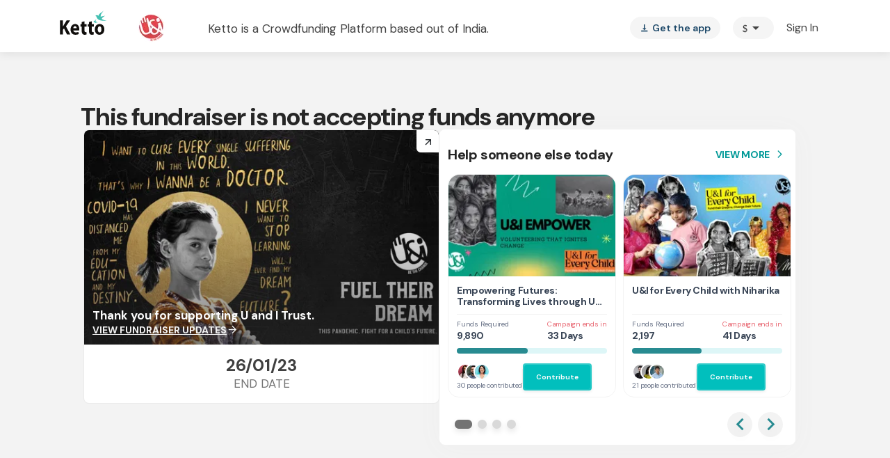

--- FILE ---
content_type: text/javascript
request_url: https://cdn-in.pagesense.io/js/lqge2ovj/8efe89a0bc2f4f40898daa9bf00c1591_visitor_count.js
body_size: -87
content:
window.ZAB.visitorData = {"experiments":{},"time":1769535227841}

--- FILE ---
content_type: text/javascript
request_url: https://www.ketto.org/new/runtime.d5cee4f99e800c74.js
body_size: 4590
content:
(()=>{"use strict";var e,m={},v={};function a(e){var c=v[e];if(void 0!==c)return c.exports;var f=v[e]={exports:{}};return m[e].call(f.exports,f,f.exports,a),f.exports}a.m=m,e=[],a.O=(c,f,d,r)=>{if(!f){var b=1/0;for(t=0;t<e.length;t++){for(var[f,d,r]=e[t],u=!0,n=0;n<f.length;n++)(!1&r||b>=r)&&Object.keys(a.O).every(p=>a.O[p](f[n]))?f.splice(n--,1):(u=!1,r<b&&(b=r));if(u){e.splice(t--,1);var i=d();void 0!==i&&(c=i)}}return c}r=r||0;for(var t=e.length;t>0&&e[t-1][2]>r;t--)e[t]=e[t-1];e[t]=[f,d,r]},a.n=e=>{var c=e&&e.__esModule?()=>e.default:()=>e;return a.d(c,{a:c}),c},(()=>{var c,e=Object.getPrototypeOf?f=>Object.getPrototypeOf(f):f=>f.__proto__;a.t=function(f,d){if(1&d&&(f=this(f)),8&d||"object"==typeof f&&f&&(4&d&&f.__esModule||16&d&&"function"==typeof f.then))return f;var r=Object.create(null);a.r(r);var t={};c=c||[null,e({}),e([]),e(e)];for(var b=2&d&&f;"object"==typeof b&&!~c.indexOf(b);b=e(b))Object.getOwnPropertyNames(b).forEach(u=>t[u]=()=>f[u]);return t.default=()=>f,a.d(r,t),r}})(),a.d=(e,c)=>{for(var f in c)a.o(c,f)&&!a.o(e,f)&&Object.defineProperty(e,f,{enumerable:!0,get:c[f]})},a.f={},a.e=e=>Promise.all(Object.keys(a.f).reduce((c,f)=>(a.f[f](e,c),c),[])),a.u=e=>(8592===e?"common":e)+"."+{55:"6d76fb3466c25187",56:"495c20d5b3f6979a",60:"000990d61d39becb",125:"2893e9cc7831c647",207:"2780ef69e9cce2cd",211:"279d4711d97a2fef",216:"68ff6c211892e84a",299:"83c70ee166527c85",338:"adbaf0767f795f8f",374:"2df7c20e9e9accf3",376:"a2f93c4a735404c9",388:"fb2cb55c2000bdd9",409:"61ed95a434f806aa",446:"e669172d2ba2cc69",452:"2d5238942afa6ac4",524:"f13a1034cf2bea0b",593:"f27672455d2a677c",622:"00e56bfec01a9fd2",677:"4ad7f39363b47af0",773:"92b90b4de52c9a23",807:"92b429fa6fa5e4e8",899:"418e93b7d0149293",1018:"c7165a03ef79e7a5",1019:"da7a52e37d003334",1095:"a24123afa444f696",1169:"9c8493e7ae6afbb5",1247:"80147739b458c9f7",1341:"1f10e13bb7c3156d",1420:"c32d3bfa0f762e65",1453:"5e69a1683e86d913",1472:"03aca439115ab676",1610:"5cb76f4e265357f0",1778:"db205503afde8086",1932:"725aae41a753fdf1",1958:"b4534709243ba003",1999:"837390594ca4017d",2024:"d4b9f93b4ee17386",2119:"d0fac164ca75afc9",2123:"98a04459e57dd1a1",2140:"b0e9f8594b7656ae",2143:"e82e7eb294b66eae",2298:"18b8b7b4a010c8f1",2351:"7d5d410e56556015",2368:"daaf74c2b0af0282",2408:"0b184a664b78d620",2519:"3f8a28b99e477c86",2596:"248296d5e957caa6",2656:"4be68effdc31cd0c",2723:"42b34f96d76dad7d",2735:"562fc58ba2dc1601",2757:"18c6fbc58df0b0a3",2778:"2a3bbe1c0bb4e08d",2797:"e548d6aaf97ec935",2836:"0f5ed1df06d79d67",2888:"446671e36c74b79c",2917:"511af563da35d65b",2922:"483760e8b1e8d07d",2989:"a4ce6b7ff067418d",3069:"d9a6b0cdf841f0ba",3194:"128308f5262eb9f2",3251:"5d616839baccf381",3443:"623d21871e447988",3495:"7da05facda943dc7",3499:"2fe9d2e812d354b1",3511:"1ad07818c0613fe3",3546:"7d6b357dbf2a62be",3547:"02301c69be48772d",3564:"efa47b8c02d6f4e8",3595:"eff16afe21647ecd",3600:"da379688a1ab96a0",3644:"416a3bea9e738bd5",3650:"8cba94288e94274a",3727:"aeb27994c5bc419d",3732:"24b7b097ac544e3e",3786:"2c18457fadc4ca1d",3872:"1349016dcf57798d",3883:"733cb6c0091d5285",3925:"888409d2e4a5757c",4007:"31d83c586517645f",4044:"352572850ebe4ca6",4160:"70387187b55be93e",4214:"89615083e3515156",4271:"97f73b1ba221ac4f",4296:"17e82de300ab1532",4317:"b02b9bb3908cf7c3",4318:"2a65b35b41fb5351",4374:"645a22b2217a8e5c",4452:"e451556bfcb16357",4456:"a8bd757dc3606aca",4469:"2583e9eb9ad471bb",4535:"4269cb1b9a185e70",4711:"4f0aea937b9450fd",4775:"3aefb0a88251b29a",4792:"e1d0e4e489ad20ac",4801:"2188f30349d20c96",4886:"e963c22808445d59",4959:"a52e0ec7c6eb2258",4981:"02594ac44790c044",4988:"34153eeab1ec3225",5055:"1414861bdab1d0d7",5148:"1f4831a5841aaf40",5166:"6e9c4c72e4e0851b",5180:"fdcca5b8a3ac99c0",5298:"14b3d4c7f955f019",5438:"b85a81007ac9d0c0",5484:"b985fa1de2452b54",5500:"6a0824de99053c4b",5515:"9e54052160b85b7b",5567:"3f1ed2f697e0de7f",5752:"d017ec64e5b1d09a",5797:"1e43dbda34dab7bd",5892:"d8fd40aa99574564",5928:"54fe009f92b6f968",5993:"dc422559d39243f0",6009:"248eebed6742e639",6055:"e8a3f681ea7c7530",6081:"01ac0ccaffdb5f31",6100:"1faf81fbc3b81416",6133:"b6ed3c9082dff8d6",6163:"2b1dc86437b283b0",6182:"797ac8185d88337c",6261:"b7b1f0ad0a674681",6344:"2601fd975c3015dd",6371:"7563d6009bacbc62",6407:"09a0da1fc67725c5",6420:"934200a5cbe5cbeb",6574:"0f2ee116a81bc72f",6595:"5b2f5af091c75eb6",6646:"4cad8c5455dbac4b",6698:"37300936996cf41a",6764:"e92971b433913845",6832:"4c4098b9dd7ea1e4",6851:"979b7a8c7c584cc1",6853:"0a48f9e99e00cfb7",6896:"80d1d2de6d887d4c",6928:"8f885f4a39f98fe7",6940:"4446e35df4cd93f5",6944:"b858f1aba03ac2b0",6961:"79b9be90dcd88636",7037:"20aa067f5de8af65",7041:"c6fcfb9b10a4cebd",7056:"43a9e8889cb9bfb2",7100:"0e1c5ee3ca78c4c3",7115:"38b1f19d5f5392d4",7119:"bff1b7d2b69dad54",7171:"4b7b508bdab95efd",7209:"e803583a50053b26",7222:"9fb8aa3e70f32fd6",7302:"e9574f00f71008fd",7421:"4764aa576eb99bd0",7427:"f07d38c491da5dc4",7429:"186c2a302122b3ef",7473:"5abe6eba08c5844d",7530:"e0c5a04a6ae67279",7613:"c0fa9f16955d6a65",7631:"26aebc6059dfaa55",7633:"5fd551dcd552fffe",7658:"2010215106f497da",7672:"faa04b4841f35fab",7700:"1b64500722002c71",7726:"b60635a221524932",7816:"976fde6e78ed06d9",7871:"7bc297cdb1b4770d",7982:"600b47331d883028",8005:"4f56b4909ecf55df",8039:"fb1471b9c16f470f",8044:"774cf2acf6242333",8087:"dbf6aceb849197dd",8095:"423e2e611b6e50fe",8097:"d7478459fa30ed12",8114:"2789a9054bab357c",8139:"4ed4fd3b175e6d67",8203:"3e2c60547b37a42a",8330:"bc895d22825ad9d4",8451:"23c23f571ccf047a",8508:"c20cc1fc3e837a9e",8550:"25210c9e3953b917",8592:"ce1c2dbc3295f770",8598:"b6fd8a6a2903d4a3",8614:"7c89931d4a3a97a1",8623:"3415ca73ff80110e",8625:"a7442da0effe3725",8680:"8aefd473209d56e8",8683:"e7f1f1df3ce14d80",8697:"5988ad5ffefb6f97",8773:"7387f1fa9cc8a3ce",8790:"08192bb80e3225c5",8821:"23603c649eb37a4d",8867:"dd64c68785ab99b7",8897:"1a666fc126dbd1b6",8909:"032cc9c2cd388465",8980:"dfbd42559dcfee84",9019:"b1d013722d15f233",9060:"036160a13407c77e",9076:"0bd3227f6b63640e",9219:"b880a271c5277320",9299:"3efee06068c7c7de",9365:"fdcb2475aecc0c91",9389:"ed5833af924493a1",9418:"0d36be5c29dc92f0",9492:"869cda68d94bbcc3",9498:"eff313c78d30dc9a",9528:"58ce0a4906ec726d",9637:"f5709398ecc53fc6",9673:"66ddfe4a5e455a49",9681:"ec615dc5f0eb7ff4",9784:"f8c0029126858062",9863:"776d88cddd2660da",9937:"c8aef98e815596eb"}[e]+".js",a.miniCssF=e=>{},a.o=(e,c)=>Object.prototype.hasOwnProperty.call(e,c),(()=>{var e={},c="my-app:";a.l=(f,d,r,t)=>{if(e[f])e[f].push(d);else{var b,u;if(void 0!==r)for(var n=document.getElementsByTagName("script"),i=0;i<n.length;i++){var o=n[i];if(o.getAttribute("src")==f||o.getAttribute("data-webpack")==c+r){b=o;break}}b||(u=!0,(b=document.createElement("script")).type="module",b.charset="utf-8",b.timeout=120,a.nc&&b.setAttribute("nonce",a.nc),b.setAttribute("data-webpack",c+r),b.src=a.tu(f)),e[f]=[d];var l=(_,p)=>{b.onerror=b.onload=null,clearTimeout(s);var g=e[f];if(delete e[f],b.parentNode&&b.parentNode.removeChild(b),g&&g.forEach(y=>y(p)),_)return _(p)},s=setTimeout(l.bind(null,void 0,{type:"timeout",target:b}),12e4);b.onerror=l.bind(null,b.onerror),b.onload=l.bind(null,b.onload),u&&document.head.appendChild(b)}}})(),a.r=e=>{typeof Symbol<"u"&&Symbol.toStringTag&&Object.defineProperty(e,Symbol.toStringTag,{value:"Module"}),Object.defineProperty(e,"__esModule",{value:!0})},(()=>{var e;a.tt=()=>(void 0===e&&(e={createScriptURL:c=>c},typeof trustedTypes<"u"&&trustedTypes.createPolicy&&(e=trustedTypes.createPolicy("angular#bundler",e))),e)})(),a.tu=e=>a.tt().createScriptURL(e),a.p="/new/",(()=>{var e={3666:0};a.f.j=(d,r)=>{var t=a.o(e,d)?e[d]:void 0;if(0!==t)if(t)r.push(t[2]);else if(3666!=d){var b=new Promise((o,l)=>t=e[d]=[o,l]);r.push(t[2]=b);var u=a.p+a.u(d),n=new Error;a.l(u,o=>{if(a.o(e,d)&&(0!==(t=e[d])&&(e[d]=void 0),t)){var l=o&&("load"===o.type?"missing":o.type),s=o&&o.target&&o.target.src;n.message="Loading chunk "+d+" failed.\n("+l+": "+s+")",n.name="ChunkLoadError",n.type=l,n.request=s,t[1](n)}},"chunk-"+d,d)}else e[d]=0},a.O.j=d=>0===e[d];var c=(d,r)=>{var n,i,[t,b,u]=r,o=0;if(t.some(s=>0!==e[s])){for(n in b)a.o(b,n)&&(a.m[n]=b[n]);if(u)var l=u(a)}for(d&&d(r);o<t.length;o++)a.o(e,i=t[o])&&e[i]&&e[i][0](),e[i]=0;return a.O(l)},f=self.webpackChunkmy_app=self.webpackChunkmy_app||[];f.forEach(c.bind(null,0)),f.push=c.bind(null,f.push.bind(f))})()})();
//# sourceMappingURL=runtime.d5cee4f99e800c74.js.map

--- FILE ---
content_type: text/javascript
request_url: https://www.ketto.org/new/3595.eff16afe21647ecd.js
body_size: 569
content:
"use strict";(self.webpackChunkmy_app=self.webpackChunkmy_app||[]).push([[3595],{59883:(t,_,e)=>{e.d(_,{J:()=>d});var a=e(11222),u=e(94666),o=e(84522),s=e(31484),r=e(64865),n=e(22560);let d=(()=>{class l{}return(0,a.Z)(l,"\u0275fac",function(m){return new(m||l)}),(0,a.Z)(l,"\u0275mod",n.\u0275\u0275defineNgModule({type:l})),(0,a.Z)(l,"\u0275inj",n.\u0275\u0275defineInjector({imports:[u.ez,o.ot,s.Is,r._r]})),l})()},44191:(t,_,e)=>{e.d(_,{F:()=>a,Z:()=>u});const a=[{label:"Medical Treatment",value:"medical"},{label:"NGO / Charity",value:"ngo"},{label:"Other Cause",value:"other"}],u=[{label:{English:"Medical Treatment",Hindi:"\u091a\u093f\u0915\u093f\u0924\u094d\u0938\u093e \u0909\u092a\u091a\u093e\u0930",Telugu:" \u0c35\u0c48\u0c26\u0c4d\u0c2f \u0c1a\u0c3f\u0c15\u0c3f\u0c24\u0c4d\u0c38",Tamil:"\u0bae\u0bb0\u0bc1\u0ba4\u0bcd\u0ba4\u0bc1\u0bb5 \u0b9a\u0bbf\u0b95\u0bbf\u0b9a\u0bcd\u0b9a\u0bc8"},value:"medical"},{label:{English:"NGO / Charity",Hindi:"\u090f\u0928.\u091c\u0940.\u0913 / \u091a\u0948\u0930\u093f\u091f\u0940",Telugu:"\u0c0e\u0c28\u0c4d\u0c1c\u0c40\u0c13 / \u0c26\u0c3e\u0c24\u0c43\u0c24\u0c4d\u0c35\u0c02",Tamil:"\u0b8e\u0ba9\u0bcd\u0b9c\u0bbf\u0b93 / \u0ba4\u0bca\u0ba3\u0bcd\u0b9f\u0bc1"},value:"ngo"},{label:{English:"Other Cause",Hindi:"\u0905\u0928\u094d\u092f \u0915\u093e\u0930\u0923",Telugu:"\u0c07\u0c24\u0c30 \u0c15\u0c3e\u0c30\u0c23\u0c3e\u0c32\u0c41",Tamil:"\u0baa\u0bbf\u0bb1 \u0b95\u0bbe\u0bb0\u0ba3\u0b99\u0bcd\u0b95\u0bb3\u0bcd"},value:"other"}]}}]);
//# sourceMappingURL=3595.eff16afe21647ecd.js.map